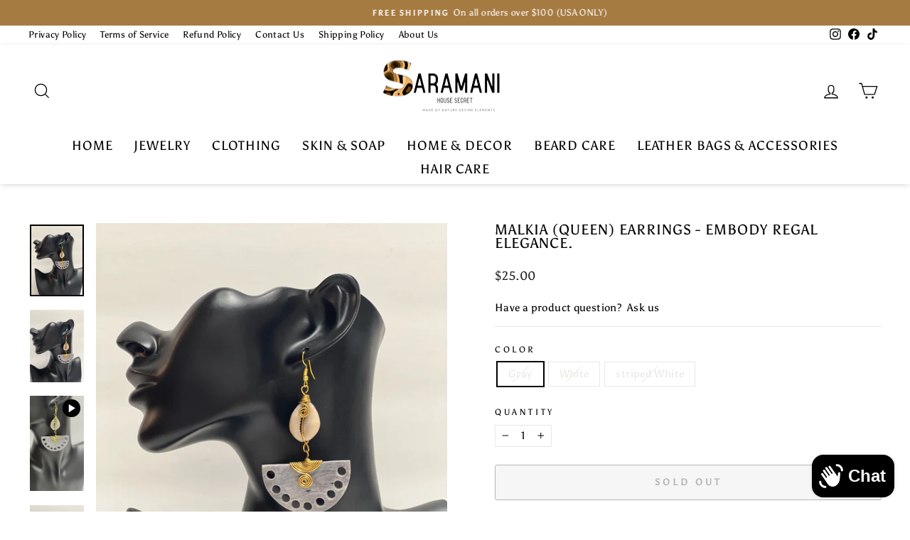

--- FILE ---
content_type: text/html; charset=UTF-8
request_url: https://api.commentsold.com/videeo/v1/sdk/saramani_houseshvideeo?token=eyJjdHkiOiJKV1QiLCJhbGciOiJIUzI1NiIsInR5cCI6IkpXVCJ9.eyJpYXQiOjE3Njg3NTMyMzYsImlkIjoiMjgyMTczNmMtNWUzOS00NWJlLWI1NzEtOTY3NjAxYTc0ZWMzIiwic2NwIjoidmlkZWVvIn0.AZZWLmvaq7YZRSe8-ck_sLUqXEz3XlSTClfwRs_FDKk&locale=en-US&currency=USD
body_size: 2843
content:
<!DOCTYPE html>
<html>
<head lang="en-US">
    <meta charset="utf-8" />
    <meta name="viewport" content="width=device-width, initial-scale=1" />
    <title>Videeo</title>

            <link rel="preload" href="https://sdk.justsell.live/assets/viewer-1750263744498297cfee5.css" as="style" onload="this.onload=null;this.rel='stylesheet'">
    </head>


<body id='videeo-viewer-body' style='overflow: hidden; background-color: transparent'>
    
            <script src="https://sdk.justsell.live/assets/viewer.7dbe39e2.js" id='scriptFile' defer></script>
    
    <div class="container" style="max-width: unset;">
        <div class="col-xs-12">
            <div id="cs-videeo--mount"></div>
        </div>
    </div>

    <!--suppress JSUnresolvedVariable -->
    <script >
                document.getElementById('scriptFile').addEventListener('load', initVideeoViewer);
                function getI18nFromURL() {
            const searchParams = new URLSearchParams(window.location.search);
            const i18n = {
                locale: searchParams.get('locale'),
                currency: searchParams.get('currency'),
            }
            return Object.keys(i18n).length > 0 ? i18n : undefined;
        }
        function initVideeoViewer() {
            VideeoViewer.init({
                baseUrl: "https://api.commentsold.com/videeo/v1/sdk/saramani_houseshvideeo",
                brandColor: "#2C53D3",
                customFont: {"title":"Open Sans","url":"https:\/\/fonts.googleapis.com\/css2?family=Open+Sans:ital,wght@0,400;0,600;1,300\u0026display=swap"},
                soldKeyword: "Sold",
                displaySoldCommentOnProductView: "1",
                customization: {
                    enableReplays: false,
                    hideNowShowing: false,
                    useRoundedCorners: true,
                    theme: "light"
                },
                fontColor: "",
                isLotwStreamingEnabled: "",
                loginUrl: "https:\/\/api.commentsold.com\/videeo\/v1\/sdk\/saramani_houseshvideeo\/facebook-auth",
                mountPoint: "cs-videeo--mount",
                pusherConfig: {"channels":{"presence":"presence-LiveSale2-saramani_houseshvideeo","private":"private-LiveSale2-saramani_houseshvideeo","public-product-overlay":"new-product-overlay-saramani_houseshvideeo","shopifySync":"private-ShopifyProductSync-saramani_houseshvideeo"},"cluster":"mt1","key":"53a66097dc63e4d9ec44","authUrl":"https:\/\/api.commentsold.com\/videeo\/v1\/sdk\/saramani_houseshvideeo\/pusher\/auth"},
                redirectUrl: "https://saramani-house.myshopify.com/pages/live-shopping",
                shopId: "saramani_houseshvideeo",
                streamId: "",
                token: "eyJjdHkiOiJKV1QiLCJhbGciOiJIUzI1NiIsInR5cCI6IkpXVCJ9.eyJpYXQiOjE3Njg3NTMyMzYsImlkIjoiMjgyMTczNmMtNWUzOS00NWJlLWI1NzEtOTY3NjAxYTc0ZWMzIiwic2NwIjoidmlkZWVvIn0.AZZWLmvaq7YZRSe8-ck_sLUqXEz3XlSTClfwRs_FDKk",
                user: null,
                i18n: getI18nFromURL(),
                isMiniplayerDisabled: false            });
        }
    </script>
</body>

</html>


--- FILE ---
content_type: text/css
request_url: https://saramanihouse.com/cdn/shop/t/6/assets/b_akuna.css?v=76497001359419120741689214139
body_size: -229
content:
.___flexCenter{display:flex;align-items:center;justify-content:center}.site-header--stuck .header-layout--center,.___search{display:none}.___headIcons{display:none!important}.site-header--stuck .___search{display:block}.site-header--stuck .___headIcons{display:block!important}.site-header--stuck .___flexCenter{justify-content:space-around}#shopify-section-template--15954053955829__featured-collections .section-header{margin-bottom:10px}.template-index .section-header{margin-bottom:30px}.template-index .collection-item{margin-bottom:0}[data-section-id=b12edc2c-8437-4122-b6a4-a16c4e585381]{margin-top:0!important;margin-bottom:40px!important}#shopify-section-template--15954053955829__featured-collection{margin-bottom:0!important}#shopify-section-template--15954053955829__164847126133c6e3dc .index-section{margin-top:0!important}#ShopifyChat,#dummy-chat-button-iframe{bottom:15px!important}@media only screen and (max-width: 1199px) and (min-width: 960px){#ShopifyChat,#dummy-chat-button-iframe{bottom:12px!important}}@media only screen and (max-width: 959px) and (min-width: 768px){.site-header--stuck .___search{display:none}.site-header--stuck .___headIcons{display:none!important}.site-header--stuck .header-layout--center{display:flex}#ShopifyChat,#dummy-chat-button-iframe{bottom:12px!important}}@media only screen and (max-width: 767px){.site-header--stuck .___search{display:none}.site-header--stuck .___headIcons{display:none!important}.site-header--stuck .header-layout--center{display:flex}[data-section-id=b12edc2c-8437-4122-b6a4-a16c4e585381]{margin:35px!important}#ShopifyChat,#dummy-chat-button-iframe{bottom:15px!important}.element{height:500px}}
/*# sourceMappingURL=/cdn/shop/t/6/assets/b_akuna.css.map?v=76497001359419120741689214139 */


--- FILE ---
content_type: text/javascript; charset=utf-8
request_url: https://saramanihouse.com/products/malkia-queen-earrings-embody-regal-elegance.js
body_size: 1523
content:
{"id":7612853780665,"title":"Malkia (Queen) Earrings - Embody regal elegance.","handle":"malkia-queen-earrings-embody-regal-elegance","description":"\u003cmeta charset=\"UTF-8\"\u003e\n\u003cp class=\"p1\"\u003e\u003cspan class=\"s1\"\u003eDiscover the rich heritage of Kenya through our exquisite handmade earrings. Crafted with care and inspired by the cultural diversity of this beautiful East African nation, our earrings are made from ethically sourced bones, horns, and brass. Each piece is a tribute to the heritage and traditions of Kenya.\u003c\/span\u003e\u003c\/p\u003e\n\u003cp class=\"p1\"\u003e\u003cspan class=\"s1\"\u003eEarring Specifications:\u003c\/span\u003e\u003c\/p\u003e\n\u003cp class=\"p1\"\u003e\u003cspan class=\"s1\"\u003e\u003cspan class=\"Apple-tab-span\"\u003e \u003c\/span\u003e•\u003cspan class=\"Apple-tab-span\"\u003e \u003c\/span\u003eMaterials: Bones, Horns, or Brass\u003c\/span\u003e\u003c\/p\u003e\n\u003cp class=\"p1\"\u003e\u003cspan class=\"s1\"\u003e\u003cspan class=\"Apple-tab-span\"\u003e \u003c\/span\u003e•\u003cspan class=\"Apple-tab-span\"\u003e \u003c\/span\u003eOrigin: Kenya\u003c\/span\u003e\u003c\/p\u003e\n\u003cp class=\"p1\"\u003e\u003cspan class=\"s1\"\u003e\u003cspan class=\"Apple-tab-span\"\u003e \u003c\/span\u003e•\u003cspan class=\"Apple-tab-span\"\u003e \u003c\/span\u003eHandmade with love and attention to detail\u003c\/span\u003e\u003c\/p\u003e\n\u003cp class=\"p1\"\u003e\u003cspan class=\"s1\"\u003eChoose from our selection of 20 Kenyan-inspired names, each with a unique meaning, to add a touch of culture and significance to your earrings.\u003c\/span\u003e\u003c\/p\u003e\n\u003cmeta charset=\"UTF-8\"\u003e\n\u003cp class=\"p1\"\u003e\u003cspan class=\"s1\"\u003eEach pair of earrings comes with a card detailing the chosen name’s meaning, making them a perfect gift or a meaningful addition to your jewelry collection.\u003c\/span\u003e\u003c\/p\u003e\n\u003cp class=\"p1\"\u003e\u003cspan class=\"s1\"\u003eAdd a touch of Kenya to your style with our handmade Afrocentric earrings. Shop now and embrace the essence of Kenyan culture.\u003c\/span\u003e\u003c\/p\u003e\n\u003cmeta charset=\"UTF-8\"\u003e\n\u003cp class=\"p1\"\u003e \u003c\/p\u003e","published_at":"2023-09-20T00:44:20-04:00","created_at":"2023-09-20T00:32:34-04:00","vendor":"SARAMANI HOUSE","type":"Handmade","tags":["accessories","earrings"],"price":2500,"price_min":2500,"price_max":2500,"available":false,"price_varies":false,"compare_at_price":null,"compare_at_price_min":0,"compare_at_price_max":0,"compare_at_price_varies":false,"variants":[{"id":43386191216825,"title":"Gray","option1":"Gray","option2":null,"option3":null,"sku":"","requires_shipping":true,"taxable":true,"featured_image":{"id":34829541507257,"product_id":7612853780665,"position":1,"created_at":"2023-09-20T00:49:04-04:00","updated_at":"2023-09-20T00:49:07-04:00","alt":null,"width":3024,"height":4032,"src":"https:\/\/cdn.shopify.com\/s\/files\/1\/0532\/6772\/6521\/files\/9F46C5B5-4E49-4545-B0A8-35D5895E6AC7.jpg?v=1695185347","variant_ids":[43386191216825]},"available":false,"name":"Malkia (Queen) Earrings - Embody regal elegance. - Gray","public_title":"Gray","options":["Gray"],"price":2500,"weight":0,"compare_at_price":null,"inventory_management":"shopify","barcode":null,"featured_media":{"alt":null,"id":27227918926009,"position":1,"preview_image":{"aspect_ratio":0.75,"height":4032,"width":3024,"src":"https:\/\/cdn.shopify.com\/s\/files\/1\/0532\/6772\/6521\/files\/9F46C5B5-4E49-4545-B0A8-35D5895E6AC7.jpg?v=1695185347"}},"requires_selling_plan":false,"selling_plan_allocations":[]},{"id":43386192167097,"title":"White","option1":"White","option2":null,"option3":null,"sku":"","requires_shipping":true,"taxable":true,"featured_image":{"id":34829541474489,"product_id":7612853780665,"position":5,"created_at":"2023-09-20T00:49:05-04:00","updated_at":"2023-09-20T00:49:07-04:00","alt":null,"width":3024,"height":4032,"src":"https:\/\/cdn.shopify.com\/s\/files\/1\/0532\/6772\/6521\/files\/E61F85E4-01EF-4DA5-91E7-43781DC673E1.jpg?v=1695185347","variant_ids":[43386192167097]},"available":false,"name":"Malkia (Queen) Earrings - Embody regal elegance. - White","public_title":"White","options":["White"],"price":2500,"weight":0,"compare_at_price":null,"inventory_management":"shopify","barcode":null,"featured_media":{"alt":null,"id":27227919089849,"position":6,"preview_image":{"aspect_ratio":0.75,"height":4032,"width":3024,"src":"https:\/\/cdn.shopify.com\/s\/files\/1\/0532\/6772\/6521\/files\/E61F85E4-01EF-4DA5-91E7-43781DC673E1.jpg?v=1695185347"}},"requires_selling_plan":false,"selling_plan_allocations":[]},{"id":43394301067449,"title":"striped White","option1":"striped White","option2":null,"option3":null,"sku":"","requires_shipping":true,"taxable":true,"featured_image":{"id":34842347372729,"product_id":7612853780665,"position":6,"created_at":"2023-09-29T10:00:42-04:00","updated_at":"2023-09-29T10:00:44-04:00","alt":null,"width":1284,"height":1407,"src":"https:\/\/cdn.shopify.com\/s\/files\/1\/0532\/6772\/6521\/files\/FullSizeRender_4e3b7625-415e-4f67-9dce-8decadb08939.jpg?v=1695996044","variant_ids":[43394301067449]},"available":false,"name":"Malkia (Queen) Earrings - Embody regal elegance. - striped White","public_title":"striped White","options":["striped White"],"price":2500,"weight":57,"compare_at_price":null,"inventory_management":"shopify","barcode":"","featured_media":{"alt":null,"id":27241566699705,"position":8,"preview_image":{"aspect_ratio":0.913,"height":1407,"width":1284,"src":"https:\/\/cdn.shopify.com\/s\/files\/1\/0532\/6772\/6521\/files\/FullSizeRender_4e3b7625-415e-4f67-9dce-8decadb08939.jpg?v=1695996044"}},"requires_selling_plan":false,"selling_plan_allocations":[]}],"images":["\/\/cdn.shopify.com\/s\/files\/1\/0532\/6772\/6521\/files\/9F46C5B5-4E49-4545-B0A8-35D5895E6AC7.jpg?v=1695185347","\/\/cdn.shopify.com\/s\/files\/1\/0532\/6772\/6521\/files\/8AF0C716-A8C3-487F-BC23-E18189BDE7A2.jpg?v=1695185348","\/\/cdn.shopify.com\/s\/files\/1\/0532\/6772\/6521\/files\/F73CB9F3-8265-4B7E-AA4F-6C40AF20C3AC.jpg?v=1695185348","\/\/cdn.shopify.com\/s\/files\/1\/0532\/6772\/6521\/files\/3B88189E-9285-4B4D-90B1-4EAD7BA3FCCA.jpg?v=1695185346","\/\/cdn.shopify.com\/s\/files\/1\/0532\/6772\/6521\/files\/E61F85E4-01EF-4DA5-91E7-43781DC673E1.jpg?v=1695185347","\/\/cdn.shopify.com\/s\/files\/1\/0532\/6772\/6521\/files\/FullSizeRender_4e3b7625-415e-4f67-9dce-8decadb08939.jpg?v=1695996044","\/\/cdn.shopify.com\/s\/files\/1\/0532\/6772\/6521\/files\/FullSizeRender_cb723691-d3ed-402c-842e-250cab67a39f.jpg?v=1695996044"],"featured_image":"\/\/cdn.shopify.com\/s\/files\/1\/0532\/6772\/6521\/files\/9F46C5B5-4E49-4545-B0A8-35D5895E6AC7.jpg?v=1695185347","options":[{"name":"Color","position":1,"values":["Gray","White","striped White"]}],"url":"\/products\/malkia-queen-earrings-embody-regal-elegance","media":[{"alt":null,"id":27227918926009,"position":1,"preview_image":{"aspect_ratio":0.75,"height":4032,"width":3024,"src":"https:\/\/cdn.shopify.com\/s\/files\/1\/0532\/6772\/6521\/files\/9F46C5B5-4E49-4545-B0A8-35D5895E6AC7.jpg?v=1695185347"},"aspect_ratio":0.75,"height":4032,"media_type":"image","src":"https:\/\/cdn.shopify.com\/s\/files\/1\/0532\/6772\/6521\/files\/9F46C5B5-4E49-4545-B0A8-35D5895E6AC7.jpg?v=1695185347","width":3024},{"alt":null,"id":27227918958777,"position":2,"preview_image":{"aspect_ratio":0.75,"height":4032,"width":3024,"src":"https:\/\/cdn.shopify.com\/s\/files\/1\/0532\/6772\/6521\/files\/8AF0C716-A8C3-487F-BC23-E18189BDE7A2.jpg?v=1695185348"},"aspect_ratio":0.75,"height":4032,"media_type":"image","src":"https:\/\/cdn.shopify.com\/s\/files\/1\/0532\/6772\/6521\/files\/8AF0C716-A8C3-487F-BC23-E18189BDE7A2.jpg?v=1695185348","width":3024},{"alt":null,"id":27227918991545,"position":3,"preview_image":{"aspect_ratio":0.563,"height":1920,"width":1080,"src":"https:\/\/cdn.shopify.com\/s\/files\/1\/0532\/6772\/6521\/files\/preview_images\/9a975a81ad85486fba17b30e2c20d787.thumbnail.0000000000.jpg?v=1695185382"},"aspect_ratio":0.563,"duration":16640,"media_type":"video","sources":[{"format":"mp4","height":852,"mime_type":"video\/mp4","url":"https:\/\/cdn.shopify.com\/videos\/c\/vp\/9a975a81ad85486fba17b30e2c20d787\/9a975a81ad85486fba17b30e2c20d787.SD-480p-1.5Mbps-18596203.mp4","width":480},{"format":"mp4","height":1920,"mime_type":"video\/mp4","url":"https:\/\/cdn.shopify.com\/videos\/c\/vp\/9a975a81ad85486fba17b30e2c20d787\/9a975a81ad85486fba17b30e2c20d787.HD-1080p-7.2Mbps-18596203.mp4","width":1080},{"format":"mp4","height":1280,"mime_type":"video\/mp4","url":"https:\/\/cdn.shopify.com\/videos\/c\/vp\/9a975a81ad85486fba17b30e2c20d787\/9a975a81ad85486fba17b30e2c20d787.HD-720p-4.5Mbps-18596203.mp4","width":720},{"format":"m3u8","height":1920,"mime_type":"application\/x-mpegURL","url":"https:\/\/cdn.shopify.com\/videos\/c\/vp\/9a975a81ad85486fba17b30e2c20d787\/9a975a81ad85486fba17b30e2c20d787.m3u8","width":1080}]},{"alt":null,"id":27227919024313,"position":4,"preview_image":{"aspect_ratio":0.75,"height":4032,"width":3024,"src":"https:\/\/cdn.shopify.com\/s\/files\/1\/0532\/6772\/6521\/files\/F73CB9F3-8265-4B7E-AA4F-6C40AF20C3AC.jpg?v=1695185348"},"aspect_ratio":0.75,"height":4032,"media_type":"image","src":"https:\/\/cdn.shopify.com\/s\/files\/1\/0532\/6772\/6521\/files\/F73CB9F3-8265-4B7E-AA4F-6C40AF20C3AC.jpg?v=1695185348","width":3024},{"alt":null,"id":27227919057081,"position":5,"preview_image":{"aspect_ratio":0.75,"height":4032,"width":3024,"src":"https:\/\/cdn.shopify.com\/s\/files\/1\/0532\/6772\/6521\/files\/3B88189E-9285-4B4D-90B1-4EAD7BA3FCCA.jpg?v=1695185346"},"aspect_ratio":0.75,"height":4032,"media_type":"image","src":"https:\/\/cdn.shopify.com\/s\/files\/1\/0532\/6772\/6521\/files\/3B88189E-9285-4B4D-90B1-4EAD7BA3FCCA.jpg?v=1695185346","width":3024},{"alt":null,"id":27227919089849,"position":6,"preview_image":{"aspect_ratio":0.75,"height":4032,"width":3024,"src":"https:\/\/cdn.shopify.com\/s\/files\/1\/0532\/6772\/6521\/files\/E61F85E4-01EF-4DA5-91E7-43781DC673E1.jpg?v=1695185347"},"aspect_ratio":0.75,"height":4032,"media_type":"image","src":"https:\/\/cdn.shopify.com\/s\/files\/1\/0532\/6772\/6521\/files\/E61F85E4-01EF-4DA5-91E7-43781DC673E1.jpg?v=1695185347","width":3024},{"alt":null,"id":27227919122617,"position":7,"preview_image":{"aspect_ratio":0.563,"height":1920,"width":1080,"src":"https:\/\/cdn.shopify.com\/s\/files\/1\/0532\/6772\/6521\/files\/preview_images\/b16e55ab5fb84097b364eb0555f05a77.thumbnail.0000000000.jpg?v=1695185372"},"aspect_ratio":0.563,"duration":8700,"media_type":"video","sources":[{"format":"mp4","height":852,"mime_type":"video\/mp4","url":"https:\/\/cdn.shopify.com\/videos\/c\/vp\/b16e55ab5fb84097b364eb0555f05a77\/b16e55ab5fb84097b364eb0555f05a77.SD-480p-1.5Mbps-18596202.mp4","width":480},{"format":"mp4","height":1920,"mime_type":"video\/mp4","url":"https:\/\/cdn.shopify.com\/videos\/c\/vp\/b16e55ab5fb84097b364eb0555f05a77\/b16e55ab5fb84097b364eb0555f05a77.HD-1080p-7.2Mbps-18596202.mp4","width":1080},{"format":"mp4","height":1280,"mime_type":"video\/mp4","url":"https:\/\/cdn.shopify.com\/videos\/c\/vp\/b16e55ab5fb84097b364eb0555f05a77\/b16e55ab5fb84097b364eb0555f05a77.HD-720p-4.5Mbps-18596202.mp4","width":720},{"format":"m3u8","height":1920,"mime_type":"application\/x-mpegURL","url":"https:\/\/cdn.shopify.com\/videos\/c\/vp\/b16e55ab5fb84097b364eb0555f05a77\/b16e55ab5fb84097b364eb0555f05a77.m3u8","width":1080}]},{"alt":null,"id":27241566699705,"position":8,"preview_image":{"aspect_ratio":0.913,"height":1407,"width":1284,"src":"https:\/\/cdn.shopify.com\/s\/files\/1\/0532\/6772\/6521\/files\/FullSizeRender_4e3b7625-415e-4f67-9dce-8decadb08939.jpg?v=1695996044"},"aspect_ratio":0.913,"height":1407,"media_type":"image","src":"https:\/\/cdn.shopify.com\/s\/files\/1\/0532\/6772\/6521\/files\/FullSizeRender_4e3b7625-415e-4f67-9dce-8decadb08939.jpg?v=1695996044","width":1284},{"alt":null,"id":27241566732473,"position":9,"preview_image":{"aspect_ratio":0.879,"height":1461,"width":1284,"src":"https:\/\/cdn.shopify.com\/s\/files\/1\/0532\/6772\/6521\/files\/FullSizeRender_cb723691-d3ed-402c-842e-250cab67a39f.jpg?v=1695996044"},"aspect_ratio":0.879,"height":1461,"media_type":"image","src":"https:\/\/cdn.shopify.com\/s\/files\/1\/0532\/6772\/6521\/files\/FullSizeRender_cb723691-d3ed-402c-842e-250cab67a39f.jpg?v=1695996044","width":1284}],"requires_selling_plan":false,"selling_plan_groups":[]}